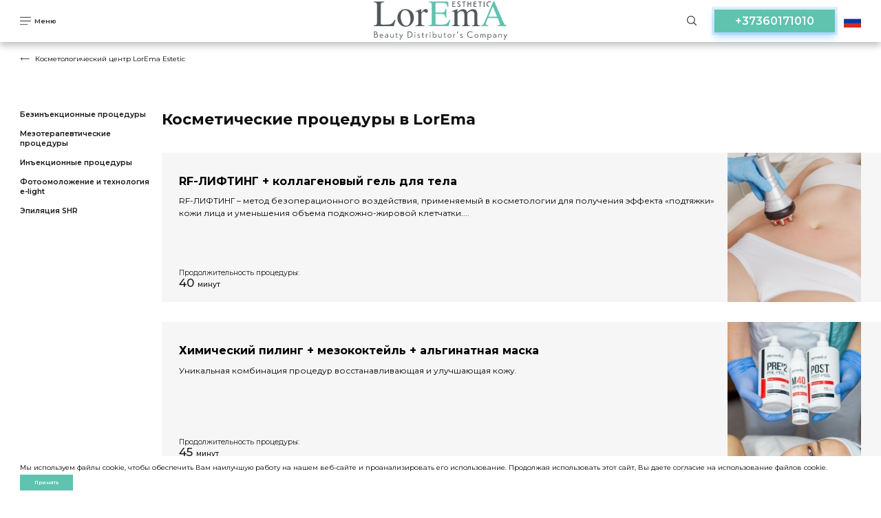

--- FILE ---
content_type: text/html; charset=utf-8
request_url: https://loremaestetic.md/lorema-procedury/?page=7
body_size: 11460
content:
<!DOCTYPE html>
<html lang="ru" class="page">

<head>
	



<!-- Google Tag Manager -->
<script>(function(w,d,s,l,i){w[l]=w[l]||[];w[l].push({'gtm.start':
new Date().getTime(),event:'gtm.js'});var f=d.getElementsByTagName(s)[0],
j=d.createElement(s),dl=l!='dataLayer'?'&l='+l:'';j.async=true;j.src=
'https://www.googletagmanager.com/gtm.js?id='+i+dl;f.parentNode.insertBefore(j,f);
})(window,document,'script','dataLayer','GTM-TMNNCXFZ');</script>
<!-- End Google Tag Manager -->


		<meta charset="utf-8">
	<meta name="viewport" content="width=device-width, initial-scale=1, shrink-to-fit=no">

		<title>Косметические процедуры в Кишиневе | LorEma Esthetic</title>	
			   
	<meta name="description" content="Приготовьтесь к полному обновлению вашей красоты с косметическими процедурами в Кишиневе от LorEma Esthetic. Подарите себе лучшее!">
    <meta name="keywords" content="">
    <meta http-equiv="imagetoolbar" content="no" />
	<!--  google fonts  -->
	<link rel="preconnect" href="https://fonts.googleapis.com">
	<link rel="preconnect" href="https://fonts.gstatic.com" crossorigin>
	<link href="https://fonts.googleapis.com/css2?family=Montserrat:wght@100;200;300;400;500;600;700;800;900&display=swap"
		rel="stylesheet">

	<!--  SomeThing  -->
        <link rel="shortcut icon" href="/upload/favicons/vi_ct1c12_.png" type="image/png">
	<!--  slick sldier  -->
	<link rel="stylesheet" href="/lib/slick/slick.css">
	<link rel="stylesheet" href="/css/style.css?v=1769106086">
    <link rel="stylesheet" href="/css/addition.css?v=1769106086">
	<link rel="stylesheet" href="/lib/animatecss/animate.css">
    <link rel="canonical" href="https://loremaestetic.md/lorema-procedury/?page=7">
    <!-- <script>
    document.addEventListener('DOMContentLoaded', function () {
      // Получаем элемент заголовка h1
      var titleElement = document.getElementById('articleTitle');
      
      // Получаем элемент изображения
      var imageElement = document.getElementById('articleImage');
      
      // Устанавливаем значение атрибута alt изображения равным тексту заголовка h1
      // imageElement.alt = titleElement.textContent;
      if (titleElement && imageElement) {
		    imageElement.alt = titleElement.textContent;
		  } else {
		    console.error('Elementele nu au fost găsite în DOM.');
		  }
    });
  </script> -->
    <script>
        var close__btn = 'Закрыть';
    </script>
<script type="application/ld+json">
  {
      "@context": "http://schema.org",
      "@type": ["Store", "Organization"],
      "name": "LorEma Esthetic",
      "address": {
          "@type": "PostalAddress",
          "streetAddress": "ул. Богдан Воевод 2/С, оф. 4/P",
          "addressLocality": "Кишинев",
          "addressCountry": "Республика Молдова"
      },
      "url": "https://loremaestetic.md",
      "logo": "https://loremaestetic.md/images/header/logo.svg",
      "telephone": "+37360171010",
      "openingHoursSpecification": [
          {
              "@type": "OpeningHoursSpecification",
              "dayOfWeek": [
                  "Monday",
                  "Tuesday",
                  "Wednesday",
                  "Thursday",
                  "Friday"
              ],
              "opens": "09:00",
              "closes": "18:00"
          }
      ]
  }
  </script>

	</head>

<body class="page__body" id="body">

	<!-- Google Tag Manager (noscript) -->
	<noscript><iframe src="https://www.googletagmanager.com/ns.html?id=GTM-TMNNCXFZ"
	height="0" width="0" style="display:none;visibility:hidden"></iframe></noscript>
	<!-- End Google Tag Manager (noscript) -->
	
	<!--
<svg class=""><use xlink:href="/images/svg-defs.svg#IDIDID"></use></svg>
-->

	<!--  Nav  -->
	<nav class="nav">
		<div class="container-fluid">
    <div class="navbar" id="navbar">
        <div class="navbar__button" id="navbarButton">
            <svg class="navbar__icon open">
                <use xlink:href="/images/svg-defs.svg#menu"></use>
            </svg>
            <svg class="navbar__icon close">
                <use xlink:href="/images/svg-defs.svg#menuClose"></use>
            </svg>
            <p class="navbar__text open">Меню</p>
            <p class="navbar__text close">Закрыть</p>
        </div>
        <a href="/" class="navbar__logo">
                            <img src="/images/header/logo.svg" alt="logo img">
                    </a>
        <div class="navbar__wrap">
            <div class="navbar__search show-desktop">
                <form action="/poisk/" id="searchForm" class="searchForm" method="get"
                      autocomplete="off">
                    <label class="form-field">
                        <input type="search" name="search" onkeyup="autocomplete_process(this)"
                               onmouseup="check_if_empty(this)">
                    </label>
                </form>
                <div class="autocomplete">
                    <ul>
                    </ul>
                </div>
                <div class="navbar__search__button" id="searchButton" onclick="hide_autocomplete()">
                    <svg class="">
                        <use xlink:href="/images/svg-defs.svg#search"></use>
                    </svg>
                </div>
            </div>
            
            <!-- <div class="navbar__wrap__button">
                <a href="javascript:void(0)" class="btn" onclick="show_popup_callback(this)">
                    Обратный звонок                </a>
            </div> -->

            <div class="callback-btn">
                <a href="tel:+37360171010 " 
                    class="call-phone" 
                    title="Позвонить нам">
                    <!-- <i class="phone-icon"></i> -->
                    +37360171010                </a>
            </div>

                        <div class="navbar__lang">
                <a href="javascript:void(0)" onclick="change_lang(this)"><img src="/images/icons/ru.svg" alt="" width="25"></a>
                <div class="drop-langs">

                                            <a href="/ro/lorema-procedury/?page=7"><img src="/images/icons/ro.svg" alt="" width="25"></a>
                                                <a href="/en/lorema-procedury/?page=7"><img src="/images/icons/en.svg" alt="" width="25"></a>
                                        </div>
            </div>
        </div>

    </div>
    <div class="nav__menu" id="navMenu">
        <div class="container-fluid">
            <div class="row">

                <div class="col-sm-3 nav__mob__menu">
                    <div class="navbar__wrap__button responsive">

                        <div class="navbar__search">
                            <form action="/poisk/" id="searchForm" class="searchForm" method="get"
                                  autocomplete="off">
                                <label class="form-field">
                                    <input type="search" name="search" onkeyup="autocomplete_process(this)"
                                           onmouseup="check_if_empty(this)">
                                </label>
                            </form>
                            <div class="autocomplete">
                                <ul>
                                </ul>
                            </div>
                            <div class="navbar__search__button" id="searchButton" onclick="hide_autocomplete()">
                                <svg class="">
                                    <use xlink:href="/images/svg-defs.svg#search"></use>
                                </svg>
                            </div>
                        </div>


                        <a href="javascript:void(0)" class="btn custom-callback-btn" onclick="show_popup_callback(this)">
                            Обратный звонок                        </a>
                    </div>
                    <div class="nav__menu__warp custom_nav__menu__warp">

                        <div class="nav__menu__warp__list custom_mobile_menu">
                                                        <a href="javascript:void(0)" class="nav__menu__link active" id="menu-esthetic">
                                    LorEmA Esthetic Дистрибуция                                </a>

                                                                                                           <div class="nav__content__wrap custom_nav__content__wrap">
                                            <div class="nav__content__wrap__title">
                                                <p style="font-size:22px;">
                                                    <a style="color:black;text-decoration:none;" href="/preparaty/">
                                                        Препараты                                                    </a>
                                                </p>
                                            </div>
                                                                                            <a href="/amalian/" class="nav__content__wrap__linkd nav__content__wrap__link">
                                                    <p>Amalian</p>
                                                </a>
                                                                                            <a href="/dermedics/" class="nav__content__wrap__linkd nav__content__wrap__link">
                                                    <p>Dermedics</p>
                                                </a>
                                                                                            <a href="/institute-bcn/" class="nav__content__wrap__linkd nav__content__wrap__link">
                                                    <p>Institute BCN</p>
                                                </a>
                                                                                            <a href="/kanyuli-dermasculpt/" class="nav__content__wrap__linkd nav__content__wrap__link">
                                                    <p>Канюли Dermasculpt</p>
                                                </a>
                                                                                    </div>
                                                                            <div class="nav__content__wrap custom_nav__content__wrap">
                                            <div class="nav__content__wrap__title">
                                                <p style="font-size:22px;">
                                                    <a style="color:black;text-decoration:none;" href="/apparaty/">
                                                        Аппараты                                                    </a>
                                                </p>
                                            </div>
                                                                                            <a href="/mantis/" class="nav__content__wrap__linkd nav__content__wrap__link">
                                                    <p>Mantis</p>
                                                </a>
                                                                                            <a href="/asclepion/" class="nav__content__wrap__linkd nav__content__wrap__link">
                                                    <p>Asclepion</p>
                                                </a>
                                                                                            <a href="/dermedisc/" class="nav__content__wrap__linkd nav__content__wrap__link">
                                                    <p>Dermedics</p>
                                                </a>
                                                                                            <a href="/leshezone/" class="nav__content__wrap__linkd nav__content__wrap__link">
                                                    <p>Lesthezone</p>
                                                </a>
                                                                                            <a href="/lorema-tech/" class="nav__content__wrap__linkd nav__content__wrap__link">
                                                    <p>Lorema-tech</p>
                                                </a>
                                                                                            <a href="/biotec-italia/" class="nav__content__wrap__linkd nav__content__wrap__link">
                                                    <p>Biotec italia</p>
                                                </a>
                                                                                            <a href="/vacu-activ/" class="nav__content__wrap__linkd nav__content__wrap__link">
                                                    <p>Vacu Activ</p>
                                                </a>
                                                                                            <a href="/pz-laser/" class="nav__content__wrap__linkd nav__content__wrap__link">
                                                    <p>PZ Laser</p>
                                                </a>
                                                                                            <a href="/weelko/" class="nav__content__wrap__linkd nav__content__wrap__link">
                                                    <p>Weelko</p>
                                                </a>
                                                                                            <a href="/clarius/" class="nav__content__wrap__linkd nav__content__wrap__link">
                                                    <p>Clarius</p>
                                                </a>
                                                                                            <a href="/ezprf/" class="nav__content__wrap__linkd nav__content__wrap__link">
                                                    <p>EZPRF</p>
                                                </a>
                                                                                            <a href="/jetpeel/" class="nav__content__wrap__linkd nav__content__wrap__link">
                                                    <p>JetPeel</p>
                                                </a>
                                                                                    </div>
                                                                            <div class="nav__content__wrap custom_nav__content__wrap">
                                            <div class="nav__content__wrap__title">
                                                <p style="font-size:22px;">
                                                    <a style="color:black;text-decoration:none;" href="/mebeli/">
                                                        Мебель                                                    </a>
                                                </p>
                                            </div>
                                                                                            <a href="/kresla/" class="nav__content__wrap__linkd nav__content__wrap__link">
                                                    <p>Косметологические кресла</p>
                                                </a>
                                                                                            <a href="/lemi/" class="nav__content__wrap__linkd nav__content__wrap__link">
                                                    <p>Кресла-кушетки LEMI </p>
                                                </a>
                                                                                            <a href="/pedikyurnye-kresla/" class="nav__content__wrap__linkd nav__content__wrap__link">
                                                    <p>Педикюрные кресла</p>
                                                </a>
                                                                                    </div>
                                                                            <div class="nav__content__wrap custom_nav__content__wrap">
                                            <div class="nav__content__wrap__title">
                                                <p style="font-size:22px;">
                                                    <a style="color:black;text-decoration:none;" href="/kollagen/new/">
                                                        Коллаген                                                    </a>
                                                </p>
                                            </div>
                                                                                            <a href="/ru/vild-nord/" class="nav__content__wrap__linkd nav__content__wrap__link">
                                                    <p>Vild Nord</p>
                                                </a>
                                                                                    </div>
                                                                    
                                
                                
                                
                                                            <a href="javascript:void(0)" class="nav__menu__link active" id="menu-education">
                                    Медицинский тренинг центр LorEmA                                 </a>

                               
                                                                                                            <div class="nav__content__wrap custom_nav__content__wrap">
                                            <a href="/bazovyj-kurs-kosmetologii/" class="nav__content__wrap__linkd nav__content__wrap__link">
                                                <p>Курс &#34;Базовая косметология&#34;</p>
                                            </a>
                                        </div>
                                                                            <div class="nav__content__wrap custom_nav__content__wrap">
                                            <a href="/treningi/" class="nav__content__wrap__linkd nav__content__wrap__link">
                                                <p>Тренинги для косметологов</p>
                                            </a>
                                        </div>
                                                                            <div class="nav__content__wrap custom_nav__content__wrap">
                                            <a href="/normativnaya-baza/" class="nav__content__wrap__linkd nav__content__wrap__link">
                                                <p>Нормативная база</p>
                                            </a>
                                        </div>
                                                                            <div class="nav__content__wrap custom_nav__content__wrap">
                                            <a href="/bazovii-curs-uslovia/" class="nav__content__wrap__linkd nav__content__wrap__link">
                                                <p>Условия зачисления на курс и его прохождение</p>
                                            </a>
                                        </div>
                                                                    
                                
                                
                                                            <a href="javascript:void(0)" class="nav__menu__link active" id="menu-procedures">
                                    Косметические процедуры в LorEma                                 </a>

                               
                                
                                                                                                            <div class="nav__content__wrap custom_nav__content__wrap">
                                            <a href="/bezinjekcionnye-procedury/" class="nav__content__wrap__linkd nav__content__wrap__link">
                                                <p>Безинъекционные процедуры</p>
                                            </a>
                                        </div>
                                                                            <div class="nav__content__wrap custom_nav__content__wrap">
                                            <a href="/mezoterapiya/" class="nav__content__wrap__linkd nav__content__wrap__link">
                                                <p>Мезотерапевтические процедуры</p>
                                            </a>
                                        </div>
                                                                            <div class="nav__content__wrap custom_nav__content__wrap">
                                            <a href="/kosmologicheskie-injekcii/" class="nav__content__wrap__linkd nav__content__wrap__link">
                                                <p>Инъекционные процедуры</p>
                                            </a>
                                        </div>
                                                                            <div class="nav__content__wrap custom_nav__content__wrap">
                                            <a href="/e-light/" class="nav__content__wrap__linkd nav__content__wrap__link">
                                                <p>Фотоомоложение и технология e-light</p>
                                            </a>
                                        </div>
                                                                            <div class="nav__content__wrap custom_nav__content__wrap">
                                            <a href="/epilyaciya-shr/" class="nav__content__wrap__linkd nav__content__wrap__link">
                                                <p>Эпиляция SHR</p>
                                            </a>
                                        </div>
                                                                    
                                
                                                            <a href="javascript:void(0)" class="nav__menu__link active" id="menu-time">
                                    LorEmA TIME                                </a>

                               
                                
                                
                                                                    <div class="custom-menu-time">
                                        <div class="nav__content__wrap custom_nav__content__wrap">
                                            <a href="/blog/new/" class="custom-content-wrap-link">
                                                <p>Блог</p>
                                            </a>
                                        </div>
                                                                                    <div class="nav__content__wrap custom_nav__content__wrap">
                                                <a href="/lorema-time-onlajn/" class="nav__content__wrap__linkd nav__content__wrap__link">
                                                    <p>LorEmA TIME Онлайн</p>
                                                </a>
                                            </div>
                                                                            </div>
                                
                                                    </div>
                        
                        <div class="nav__menu__warp__list custom_desktop_menu">

                                                            <a href="javascript:void(0)" class="nav__menu__link " id="menu-esthetic"
                               onclick="show_subcat_menu(this)">LorEmA Esthetic Дистрибуция</a>
                                                            <a href="javascript:void(0)" class="nav__menu__link " id="menu-education"
                               onclick="show_subcat_menu(this)">Медицинский тренинг центр LorEmA </a>
                                                            <a href="javascript:void(0)" class="nav__menu__link " id="menu-procedures"
                               onclick="show_subcat_menu(this)">Косметические процедуры в LorEma </a>
                                                            <a href="javascript:void(0)" class="nav__menu__link " id="menu-time"
                               onclick="show_subcat_menu(this)">LorEmA TIME</a>
                            
                        </div>
                                                <div class="nav__menu__warp__links">
                             <a href="/o-nas/">О нас </a>                             <a href="/meropriyatiya/">Мероприятия</a>                             <!--  <a href="/blog/new/">Блог</a>  -->
                             <a href="/kontakty/">Контакты</a>                         </div>
                                            </div>
                </div>
                <div class="col-sm-9 custom_desktop_menu">

                    <div class="nav__content menu-esthetic">
                        <div class="nav__content__back" onclick="back_nav_menu(this)">
                            <svg class="">
                                <use xlink:href="/images/svg-defs.svg#backArrow"></use>
                            </svg>
                        </div>

                                                    <div class="nav__content__wrap">
                                <div class="nav__content__wrap__title">
                                    <p style="font-size:22px;">
                                        <a style="color:white;text-decoration:none;" href="/preparaty/">Препараты</a>
                                    </p>
                                </div>
                                                                    <a href="/amalian/"
                                       class="nav__content__wrap__link">
                                        <p>Amalian</p>
                                    </a>
                                                                    <a href="/dermedics/"
                                       class="nav__content__wrap__link">
                                        <p>Dermedics</p>
                                    </a>
                                                                    <a href="/institute-bcn/"
                                       class="nav__content__wrap__link">
                                        <p>Institute BCN</p>
                                    </a>
                                                                    <a href="/kanyuli-dermasculpt/"
                                       class="nav__content__wrap__link">
                                        <p>Канюли Dermasculpt</p>
                                    </a>
                                                            </div>
                                                        <div class="nav__content__wrap">
                                <div class="nav__content__wrap__title">
                                    <p style="font-size:22px;">
                                        <a style="color:white;text-decoration:none;" href="/apparaty/">Аппараты</a>
                                    </p>
                                </div>
                                                                    <a href="/mantis/"
                                       class="nav__content__wrap__link">
                                        <p>Mantis</p>
                                    </a>
                                                                    <a href="/asclepion/"
                                       class="nav__content__wrap__link">
                                        <p>Asclepion</p>
                                    </a>
                                                                    <a href="/dermedisc/"
                                       class="nav__content__wrap__link">
                                        <p>Dermedics</p>
                                    </a>
                                                                    <a href="/leshezone/"
                                       class="nav__content__wrap__link">
                                        <p>Lesthezone</p>
                                    </a>
                                                                    <a href="/lorema-tech/"
                                       class="nav__content__wrap__link">
                                        <p>Lorema-tech</p>
                                    </a>
                                                                    <a href="/biotec-italia/"
                                       class="nav__content__wrap__link">
                                        <p>Biotec italia</p>
                                    </a>
                                                                    <a href="/vacu-activ/"
                                       class="nav__content__wrap__link">
                                        <p>Vacu Activ</p>
                                    </a>
                                                                    <a href="/pz-laser/"
                                       class="nav__content__wrap__link">
                                        <p>PZ Laser</p>
                                    </a>
                                                                    <a href="/weelko/"
                                       class="nav__content__wrap__link">
                                        <p>Weelko</p>
                                    </a>
                                                                    <a href="/clarius/"
                                       class="nav__content__wrap__link">
                                        <p>Clarius</p>
                                    </a>
                                                                    <a href="/ezprf/"
                                       class="nav__content__wrap__link">
                                        <p>EZPRF</p>
                                    </a>
                                                                    <a href="/jetpeel/"
                                       class="nav__content__wrap__link">
                                        <p>JetPeel</p>
                                    </a>
                                                            </div>
                                                        <div class="nav__content__wrap">
                                <div class="nav__content__wrap__title">
                                    <p style="font-size:22px;">
                                        <a style="color:white;text-decoration:none;" href="/mebeli/">Мебель</a>
                                    </p>
                                </div>
                                                                    <a href="/kresla/"
                                       class="nav__content__wrap__link">
                                        <p>Косметологические кресла</p>
                                    </a>
                                                                    <a href="/lemi/"
                                       class="nav__content__wrap__link">
                                        <p>Кресла-кушетки LEMI </p>
                                    </a>
                                                                    <a href="/pedikyurnye-kresla/"
                                       class="nav__content__wrap__link">
                                        <p>Педикюрные кресла</p>
                                    </a>
                                                            </div>
                                                        <div class="nav__content__wrap">
                                <div class="nav__content__wrap__title">
                                    <p style="font-size:22px;">
                                        <a style="color:white;text-decoration:none;" href="/kollagen/new/">Коллаген</a>
                                    </p>
                                </div>
                                                                    <a href="/ru/vild-nord/"
                                       class="nav__content__wrap__link">
                                        <p>Vild Nord</p>
                                    </a>
                                                            </div>
                                                </div>

                    <div class="nav__content column menu-education ">
                        <div class="nav__content__back" onclick="back_nav_menu(this)">
                            <svg class="">
                                <use xlink:href="/images/svg-defs.svg#backArrow"></use>
                            </svg>
                        </div>
                                                    <div class="nav__content__wrap">
								            <a href="https://loremaestetic.md/bazovii-kurs/ " class="nav__content__wrap__link">
            <p>Курс &#34;Базовая косметология&#34;</p>
        </a>
                                </div>
                                                        <div class="nav__content__wrap">
								    <a href="/treningi/" class="nav__content__wrap__link">
        <p>Тренинги для косметологов</p>
    </a>
                            </div>
                                                        <div class="nav__content__wrap">
								    <a href="/normativnaya-baza/" class="nav__content__wrap__link">
        <p>Нормативная база</p>
    </a>
                            </div>
                                                        <div class="nav__content__wrap">
								    <a href="/bazovii-curs-uslovia/" class="nav__content__wrap__link">
        <p>Условия зачисления на курс и его прохождение</p>
    </a>
                            </div>
                                                </div>

                    <div class="nav__content column menu-procedures ">
                        <div class="nav__content__back" onclick="back_nav_menu(this)">
                            <svg class="">
                                <use xlink:href="/images/svg-defs.svg#backArrow"></use>
                            </svg>
                        </div>
                                                    <div class="nav__content__wrap">
                                <a href="/bezinjekcionnye-procedury/" class="nav__content__wrap__link">
                                    <p>Безинъекционные процедуры</p>
                                </a>
                            </div>
                                                        <div class="nav__content__wrap">
                                <a href="/mezoterapiya/" class="nav__content__wrap__link">
                                    <p>Мезотерапевтические процедуры</p>
                                </a>
                            </div>
                                                        <div class="nav__content__wrap">
                                <a href="/kosmologicheskie-injekcii/" class="nav__content__wrap__link">
                                    <p>Инъекционные процедуры</p>
                                </a>
                            </div>
                                                        <div class="nav__content__wrap">
                                <a href="/e-light/" class="nav__content__wrap__link">
                                    <p>Фотоомоложение и технология e-light</p>
                                </a>
                            </div>
                                                        <div class="nav__content__wrap">
                                <a href="/epilyaciya-shr/" class="nav__content__wrap__link">
                                    <p>Эпиляция SHR</p>
                                </a>
                            </div>
                                                </div>

                    <div class="nav__content column menu-time ">
                        <div class="nav__content__back" onclick="back_nav_menu(this)">
                            <svg class="">
                                <use xlink:href="/images/svg-defs.svg#backArrow"></use>
                            </svg>
                        </div>
                        <div class="nav__content__wrap">
                            <a href="/blog/new/" class="nav__content__wrap__link">
                                <p>Блог</p>
                            </a>
                        </div>
                                                    <div class="nav__content__wrap">
                                <a href="/lorema-time-onlajn/" class="nav__content__wrap__link">
                                    <p>LorEmA TIME Онлайн</p>
                                </a>
                            </div>
                                                </div>

                </div>
            </div>
        </div>
    </div>
</div>

<div class="popup popup_call-back">
    <div class="popup__wrapper">
        <div class="popup__section">
            <svg class="navbar__icon close" onclick="hide_popup_callback(this)">
                <use xlink:href="/images/svg-defs.svg#menuClose"></use>
            </svg>
            <div class="popup__form">
                <form action="" method="">
                    <div class="input_wrapper">
                        <input type="text" name="name"
                               placeholder="Имя"
                               id="header-callback-form-name">
                    </div>

                    
                    <div class="input_wrapper">
                        <input type="text" name="phone"
                               placeholder="Телефон"
                               id="header-callback-form-phone">
                    </div>

                    <a href="javascript:void(0)" class="btn"
                       onclick="header_order_call_back()">Заказать обратный звонок</a>
                </form>
            </div>
        </div>
    </div>
</div>	</nav>
	<!--  main  -->
	<main class="main">
		<section class="back-link">
	<div class="container-fluid">
		<div class="row">
			<div class="col-12">
				<a href="/">
					<svg class="">
						<use xlink:href="/images/svg-defs.svg#backArrow"></use>
					</svg>
					<p style="font-size:10px;">Косметологический центр LorEma Estetic</p>
				</a>
			</div>
		</div>
	</div>
</section>
		<section class="catalog procedures">
			<div class="container-fluid">
				<div class="row">
					<div class="col-sm-2">
						<div class="catalog__nav">
														<a href="/bezinjekcionnye-procedury/" class="catalog__link ">Безинъекционные процедуры</a>
														<a href="/mezoterapiya/" class="catalog__link ">Мезотерапевтические процедуры</a>
														<a href="/kosmologicheskie-injekcii/" class="catalog__link ">Инъекционные процедуры</a>
														<a href="/e-light/" class="catalog__link ">Фотоомоложение и технология e-light</a>
														<a href="/epilyaciya-shr/" class="catalog__link ">Эпиляция SHR</a>
													</div>
					</div>
					<div class="col-sm-10">
						<div class="row">
							<div class="col-12">
								<div class="catalog__info">
									<div class="catalog__info__title">
										<h1 style="font-size:22px;">Косметические процедуры в LorEma </h1>
									</div>
									<div class="catalog__info__text block">
										<p></p>
									</div>
								</div>
							</div>
						</div>
						<div class="row">
							<div class="col-12">
								<div class="procedures__list">
									<ul>
																				
										<li>
											<div class="procedure" onclick="to_details('/radiochastota-kollagenovyj-geli-dlya-tela-oblasti/')">
												<div class="procedure__info">
													<div class="procedure__info__title">
														<h2 style="font-size:16px;"><a style="text-decoration: none;color: black;" href="/radiochastota-kollagenovyj-geli-dlya-tela-oblasti/">RF-ЛИФТИНГ + коллагеновый гель для тела</a></h2>
													</div>
													<div class="procedure__info__text block">
														<p>RF-ЛИФТИНГ – метод безоперационного воздействия, применяемый в косметологии для получения эффекта «подтяжки» кожи лица и уменьшения объема подкожно-жировой клетчатки....</p>
													</div>
																												<div class="procedure__info__time">
																<p>Продолжительность процедуры:</p>
																<h5>40 <span> минут</span></h5>
															</div>
																										</div>
												<a href="/radiochastota-kollagenovyj-geli-dlya-tela-oblasti/" class="procedure__image">
													<img src="/upload/procedures/uy3io6xtlx.jpg" alt="procedure image">
												</a>
											</div>
										</li>
										
																				
										<li>
											<div class="procedure" onclick="to_details('/himicheskij-piling-koktejli-aliginatnaya-maska/')">
												<div class="procedure__info">
													<div class="procedure__info__title">
														<h2 style="font-size:16px;"><a style="text-decoration: none;color: black;" href="/himicheskij-piling-koktejli-aliginatnaya-maska/">Химический пилинг + мезококтейль + альгинатная маска</a></h2>
													</div>
													<div class="procedure__info__text block">
														<p>Уникальная комбинация процедур восстанавливающая и улучшающая кожу. </p>
													</div>
																												<div class="procedure__info__time">
																<p>Продолжительность процедуры:</p>
																<h5>45 <span> минут</span></h5>
															</div>
																										</div>
												<a href="/himicheskij-piling-koktejli-aliginatnaya-maska/" class="procedure__image">
													<img src="/upload/procedures/ltl6ujhgdy.jpg" alt="procedure image">
												</a>
											</div>
										</li>
										
																				
										<li>
											<div class="procedure" onclick="to_details('/mehanicheskaya-chistka-himicheskij-piling-individualinyj-uhod/new/')">
												<div class="procedure__info">
													<div class="procedure__info__title">
														<h2 style="font-size:16px;"><a style="text-decoration: none;color: black;" href="/mehanicheskaya-chistka-himicheskij-piling-individualinyj-uhod/new/">Механическая чистка с химическим пилингом</a></h2>
													</div>
													<div class="procedure__info__text block">
														<p>Эффект от комбинация механической чистки и химического пилинга заметен сразу, но через 1 – 2 дня вы увидите, как ваша кожа преобразится и станет молодой сияющей чистой и гладкой....</p>
													</div>
																												<div class="procedure__info__time">
																<p>Продолжительность процедуры:</p>
																<h5>45 <span> минут</span></h5>
															</div>
																										</div>
												<a href="/mehanicheskaya-chistka-himicheskij-piling-individualinyj-uhod/new/" class="procedure__image">
													<img src="/upload/procedures/t3m312zmkg.jpg" alt="procedure image">
												</a>
											</div>
										</li>
										
																				
										<li>
											<div class="procedure" onclick="to_details('/injekcionnyj-lipoliz/')">
												<div class="procedure__info">
													<div class="procedure__info__title">
														<h2 style="font-size:16px;"><a style="text-decoration: none;color: black;" href="/injekcionnyj-lipoliz/">Инъекционный липолиз</a></h2>
													</div>
													<div class="procedure__info__text block">
														<p>Суть процедуры состоит в специальном препарате, который попадает в организм с помощью инъекции непосредственно в места, которые необходимо смоделировать. Препарат, попадая в межклеточную мембрану жиро...</p>
													</div>
																												<div class="procedure__info__time">
																<p>Продолжительность процедуры:</p>
																<h5>30 <span> минут</span></h5>
															</div>
																										</div>
												<a href="/injekcionnyj-lipoliz/" class="procedure__image">
													<img src="/upload/procedures/ekdo0fuv4x.jpg" alt="procedure image">
												</a>
											</div>
										</li>
										
																				
										
									</ul>
								</div>
							</div>
						</div>
						<div class="row">
							<div class="col-12"> 	<div class="pagination_area clear_end pagination__wrapper">
	     <ul class="pagination" >
	
		      <li class="link backlink  ">
		      	<a href="?page=6" class="pagination__buttom left">  
		      		<svg class="">
						<use xlink:href="/images/svg-defs.svg#backArrow"></use>
					</svg>	
		      	</a>
		  	  </li>
		      
		      <li><a>...</a></li>		       <li class="">
		       		<a class="pagination__numb " href="?page=5">5</a>
		       </li>
		       		       <li class="">
		       		<a class="pagination__numb " href="?page=6">6</a>
		       </li>
		       		       <li class="">
		       		<a class="pagination__numb activepage active" href="?page=7">7</a>
		       </li>
		       		       <li class="">
		       		<a class="pagination__numb " href="?page=8">8</a>
		       </li>
		       		       <li class="">
		       		<a class="pagination__numb " href="?page=9">9</a>
		       </li>
		       		      <li class="link forwardlink ">
		      	<a href="?page=8" class="pagination__buttom right"> 
		      		<svg class="">
						<use xlink:href="/images/svg-defs.svg#backArrow"></use>
					</svg>	
		      	</a>
		      </li>
	      
	     </ul>
     </div>
     
 </div>
						</div>
					</div>
				</div>
			</div>
		</section>

		<a class="back_to_top" title="Наверх">
			<img src="/images/icons/top_arrow.png" alt="icon">
		</a>

	</main>

	<!--  footer  -->
	<footer class="footer">
<!--	-->			<div class="container">
			<div class="row">
				<div class="col-12">
					<div class="footer__wrapper" >
						<div class="footer__wrap">
							<div class="footer__logo">
								<img src="/images/icons/logo-footer.png" alt="logo">
								<div class="footer_card_logo_block">
									<img src="/images/card/card.jpg">
									<img src="/images/card/visa.jpg">
								</div>
							</div>
														<div>
								<p>
									AGACHI ELENA SRL								</p>
								<p>ул. Богдан Воевод 2/С, оф. 4/P<br />
Кишинев, Республика Молдова</p>
							</div>
						</div>
						<div class="footer__wrapper__socials">
							<div class="time_table">
								<p>Часы работы.</p>

<p>Пн-Пт: 09:00-18:00;</p>

<p><a href="tel:+37360171010">Позвонить нам</a></p>

<p>&nbsp;</p>
							</div>
							<div class="footer_links_block">
								<a href="/politika-konfidencialinosti/">Политика конфиденциальности</a>
								<a href="/usloviya-oplaty/">Условия оплаты</a>
								<a href="/usloviya-vozvrata/">Условия возврата</a>
								<a href="/uslovia-otmeny/">Условия отмены сделки</a>
							</div>
							<a href="https://www.facebook.com/loremaesthetic/" class="social__link" target="_blank" rel="noopener noreferrer">
								<img src="/images/icons/facebook.png" alt="">
							</a>
							<a href="https://www.instagram.com/loremaestetic/" class="social__link" target="_blank" rel="noopener noreferrer">
								<img src="/images/icons/instagram.png" alt="">
							</a>
						</div>
					</div>
				</div>
			</div>
		</div>
		<section class="footer__powerd">
			<div class="container">
				<div class="row">
					<div class="col-12">
						<div class="footer__powerd__block">
							
								<p>Copyright © 2022
									 									    Studio Webmaster.
									 									 All rights reserved.
								</p>

						</div>
					</div>
				</div>
			</div>
		</section>
		
				<div class="cookies">
			<div class="container">
				<div class="row">
					<div class="col-12">
						<div class="cookies_text">
							<p>Мы используем файлы cookie, чтобы обеспечить Вам наилучшую работу на нашем веб-сайте и проанализировать его использование.&nbsp;Продолжая использовать этот сайт, Вы даете согласие на использование файлов cookie.</p>
							<a href="javascript:void(0)" class="cookies_btn" onclick="cookies_accept()">Принять</a>
						</div>
					</div>
				</div>
			</div>
		</div>
				
	</footer>

	<script>
    document.addEventListener('DOMContentLoaded', function () {
      // Получаем элемент заголовка h1
      var titleElement = document.getElementById('articleTitle');
      
      // Получаем элемент изображения
      var imageElement = document.getElementById('articleImage');
      	//console.log(titleElement," ",imageElement);
      // Устанавливаем значение атрибута alt изображения равным тексту заголовка h1
      // imageElement.alt = titleElement.textContent;
      if (titleElement && imageElement) {
		    imageElement.alt = titleElement.textContent;
		  } else {
		    //console.error('Elementele nu au fost găsite în DOM.');
		  }
	
    });
  </script>


	<!--  jquery  -->
	<script src="/lib/jquery/jquery.2.2.2.js"></script>
	<!--  slick sldier  -->
	<script src="/lib/slick/slick.min.js"></script>
	<!--  main js  -->
	<script src="/js/main.js"></script>
	
	<script src="/js/blocks.js"></script>

	<script>
	
		$(document).ready(function(){
    		//text_table_adaptiv();
    		//text_table_adaptiv_height();
    		new_function_adaptiv();
    	})
    	$(window).resize(function(){
    		//text_table_adaptiv_height();
    	});
	
	
	
	function new_function_adaptiv(){
		$('table').each(function(){
			$(this).css('width','');
			$(this).find('img').css('height','auto');
			$(this).find('td').css('width','');
			$(this).find('td').css('vertical-align','top');
			$(this).find('tr').css('width','');
		})
	}
	
	
	/*useless script*/
	function text_table_adaptiv_height(){
		var window_width = $(window).width();
			$('table').each(function(){
				var width = $(this).data('width');
				var height = $(this).data('height');
				if(window_width <= 600){
    				$(this).css('width','100%');
    				$(this).css('max-width','100%');
    			}else{
    				if(width != '' && width != '0px'){
    					$(this).css('width','auto');
    					$(this).css('max-width',width);
    				}
    			}
				if(window_width <= 600){
    				$(this).css('min-height','');
    			}else{
    				if(height != '' && height != '0px'){
    					$(this).css('height','auto');
    					$(this).css('min-height',height);
    				}
    			}
    		})
    		$('tr').each(function(){
    			var width = $(this).data('width');
				var height = $(this).data('height');
    			if(window_width <= 600){
    				$(this).css('width','100%');
    				$(this).css('max-width','100%');
    			}else{
    				if(width != '' && width != '0px'){
    					$(this).css('width','auto');
    					$(this).css('max-width',width);
    				}
    			}
    			if(window_width <= 600){
    				$(this).css('min-height','');
    			}else{
    				if(height != '' && height != '0px'){
    					$(this).css('height','auto');
    					$(this).css('min-height',height);
    				}
    			}
    		})
    		$('td').each(function(){
    			var width = $(this).data('width');
				var height = $(this).data('height');
    			if(window_width <= 600){
    				$(this).css('width','100%');
    				$(this).css('max-width','100%');
    			}else{
    				if(width != '' && width != '0px'){
    					$(this).css('width','auto');
    					$(this).css('max-width',width);
    				}
    			}
    			if(window_width <= 600){
    				$(this).css('min-height','');
    			}else{
    				if(height != '' && height != '0px'){
    					$(this).css('height','auto');
    					$(this).css('min-height',height);
    				}
    			}
    		})
    		$('td img').each(function(){
    			var width = $(this).data('width');
				var height = $(this).data('height');
				var img_width = window_width - 60;
    			if(window_width <= 600){
    				//$(this).css('width','100%');
    				//$(this).css('max-width','100%');
    				$(this).css('width',img_width+'px');
    				$(this).css('max-width', img_width+'px');
    			}else{
    				if(width != '' && width != '0px'){
    					$(this).css('width','auto');
    					$(this).css('max-width',width);
    				}
    			}
    			if(window_width <= 600){
    				$(this).css('min-height','');
    			}else{
    				if(height != '' && height != '0px'){
    					//$(this).css('height','auto');
    					$(this).css('height','');
    					$(this).css('min-height',height);
    				}
    			}
    			
    			
    		})
	}
	
	function text_table_adaptiv(){
		
		var window_width = $(window).width();
		
			$('table').each(function(){
    			var width = $(this).css('width');
    			var height = $(this).css('height');
    			$(this).data('width',width);
    			$(this).data('height',height);
    			
    			if(width != '' && width != '0px'){
    				$(this).css('width','auto');
    				$(this).css('max-width',width);
    			}
    			if(height != '' && height != '0px'){
    				$(this).css('height','auto');
    				$(this).css('min-height',height);
    			}
    		})
    		
    		$('tr').each(function(){
    			var width = $(this).css('width');
    			var height = $(this).css('height');
    			$(this).data('width',width);
    			$(this).data('height',height);
    			
    			if(width != '' && width != '0px'){
    				$(this).css('width','auto');
    				$(this).css('max-width',width);
    			}
    			if(height != '' && height != '0px'){
    				$(this).css('height','auto');
    				$(this).css('min-height',height);
    			}
    		})
    		
    		$('td').each(function(){
    			var width = $(this).css('width');
    			var height = $(this).css('height');
    			$(this).data('width',width);
    			$(this).data('height',height);
    			
    			if(width != '' && width != '0px'){
    				$(this).css('width','auto');
    				$(this).css('max-width',width);
    			}
    			if(height != '' && height != '0px'){
    				$(this).css('height','auto');
    				$(this).css('min-height',height);
    			}
    		})
    		
    		$('td img').each(function(){
    			var width = $(this).css('width');
    			var height = $(this).css('height');
    			$(this).data('width',width);
    			$(this).data('height',height);
    			
    			if(width != '' && width != '0px'){
    				$(this).css('width','auto');
    				$(this).css('max-width',width);
    			}
    			if(height != '' && height != '0px'){
    				$(this).css('height','auto');
    				$(this).css('min-height',height);
    			}
    		})
	}
	/*useless script*/
	
	// function trackPhoneCallBackLead() {
	// 	gtag('event', 'callback_submit', {
	//     	'event_category': 'Lead',
	//     	'event_label': 'Lead Back call Form Submitted'
	//     });
	// }
	
	function call_back(){
		let fname = $.trim($('#callback-form-name').val()); 
		let femail = $.trim($('#callback-form-email').val()); 
		let fphone = $.trim($('#callback-form-phone').val()); 
		if (fname == ''){
			show('Введите имя');
			accent($('#callback-form-name'));
			return;
		}
		if (fphone == ''){
			show('Введите номер телефона');
			accent($('#callback-form-phone'));
			return;
		}
		loader();
		$.ajax({
			type : 'POST',
			url : '/ajax/ru/',
			data : {
				'task' : 'callBack',
				'name' : fname,
				'email' : femail,
				'phone' : fphone
			},
			success : function(response){
				loader_destroy();
				if ($.trim(response) == 'ok'){
					$('.popup_call-back').fadeOut();
					show('Ваша заявка отправлена');
					// trackPhoneCallBackLead();
				}
			}
		});
	}

	function header_order_call_back(){
		let fname = $.trim($('#header-callback-form-name').val()); 
		let femail = $.trim($('#header-callback-form-email').val()); 
		let fphone = $.trim($('#header-callback-form-phone').val());
		if (fname == ''){
			show('Введите имя');
			accent($('#callback-form-name'));
			return;
		}
		if (fphone == ''){
			show('Введите номер телефона');
			accent($('#callback-form-phone'));
			return;
		}

		loader();
		$.ajax({
			type : 'POST',
			url : '/ajax/ru/',
			data : {
				'task' : 'callBack',
				'name' : fname,
				'email' : femail,
				'phone' : fphone
			},
			success : function(response){
				loader_destroy();
				if ($.trim(response) == 'ok'){
					$('.popup_call-back').fadeOut();
					// show('Ваша заявка отправлена');
					window.location.href = `https://loremaestetic.md/spasibo`;
					// trackPhoneCallBackLead();
				}
			}
		});
	}

	function index_order_call_back(){
		let fname = $.trim($('#index-callback-form-name').val()); 
		let femail = $.trim($('#index-callback-form-email').val()); 
		let fphone = $.trim($('#index-callback-form-phone').val());
		if (fname == ''){
			show('Введите имя');
			accent($('#callback-form-name'));
			return;
		}
		if (fphone == ''){
			show('Введите номер телефона');
			accent($('#callback-form-phone'));
			return;
		}

		loader();
		$.ajax({
			type : 'POST',
			url : '/ajax/ru/',
			data : {
				'task' : 'callBack',
				'name' : fname,
				'email' : femail,
				'phone' : fphone
			},
			success : function(response){
				loader_destroy();
				if ($.trim(response) == 'ok'){
					$('.popup_call-back').fadeOut();
					// show('Ваша заявка отправлена');
					window.location.href = `https://loremaestetic.md/spasibo`;
					// trackPhoneCallBackLead();
				}
			}
		});
	}

	function category_order_call_back(){
		let fname = $.trim($('#category-callback-form-name').val()); 
		let femail = $.trim($('#category-callback-form-email').val()); 
		let fphone = $.trim($('#category-callback-form-phone').val());
		let fcaptcha = $.trim($('#category-captcha').val());
		if (fname == ''){
			show('Введите имя');
			accent($('#callback-form-name'));
			return;
		}
		if (fphone == ''){
			show('Введите номер телефона');
			accent($('#callback-form-phone'));
			return;
		}

		loader();
		$.ajax({
			type : 'POST',
			url : '/ajax/ru/',
			data : {
				'task' : 'callBack',
				'name' : fname,
				'email' : femail,
				'phone' : fphone
			},
			success : function(response){
				loader_destroy();
				if ($.trim(response) == 'ok'){
					$('.popup_call-back').fadeOut();
					// show('Ваша заявка отправлена');
					window.location.href = `https://loremaestetic.md/spasibo`;
					// trackPhoneCallBackLead();
				}
			}
		});
	}
	
	
	
	function autocomplete_process(elem){
		let value = $(elem).val();
		let count = $(elem).val().length;
		if(count > 2){
			$.ajax({
				type : 'POST',
				url : '/ajax/ru/',
				data : {
					'task' : 'atocompleteSearch',
					'search' : value
				},
				success : function(data){
					if ($.trim(data) != 'error'){
						$('.autocomplete ul').html($.trim(data));
						$('.autocomplete').fadeIn(200);
					} else{
						$('.autocomplete').fadeOut(200);
					}
				}
			});
		} else{
			$('.autocomplete').fadeOut(200);
		}
	}
	
	function check_if_empty(elem){
		$(elem).on('search', function(){
			let count = $(elem).val().length;
			if(count == 0) $('.autocomplete').fadeOut(200);
		})
	}
	

	
	function cookies_accept() {
    $.ajax({
        type: 'POST',
        url: '/ajax/ru/',
        data: {
            'task': 'saveCookie',
        },
        success: function(data) {
            console.log('Success:', data);
            if ($.trim(data) === 'ok') {
                $('.cookies').hide();
            } else {
                // Handle unexpected response (e.g., server returned "error")
                console.error('Unexpected response:', data);
                // Show user-friendly error message
                alert('Произошла ошибка при сохранении настроек');
            }
        },
        error: function(jqXHR, textStatus, errorThrown) {
            // Network/server error (e.g., 404, 500, timeout)
            console.error(
                'AJAX Error:',
                'Status:', textStatus,
                'Error:', errorThrown,
                'Response:', jqXHR.responseText
            );
            // Show user-friendly error message
            alert('Не удалось сохранить настройки. Проверьте подключение к интернету');
        }
    });
}
	
	
	function to_details(cpu){
		location.href = cpu;
	}

	$(document).on('click', '#navbarButton', function(){
	    if( $(window).width() < 576 && $(window).scrollTop() < 281 ){
            $('nav.nav.landing').toggleClass('scrolled');
        }
    })

    var img = document.getElementsByTagName('img');

    for(var i in img)
    {
        img[i].oncontextmenu = function() {return false;};
        img[i].ondragstart = function() { return false; };
    }
	
	</script>


</body>

</html>